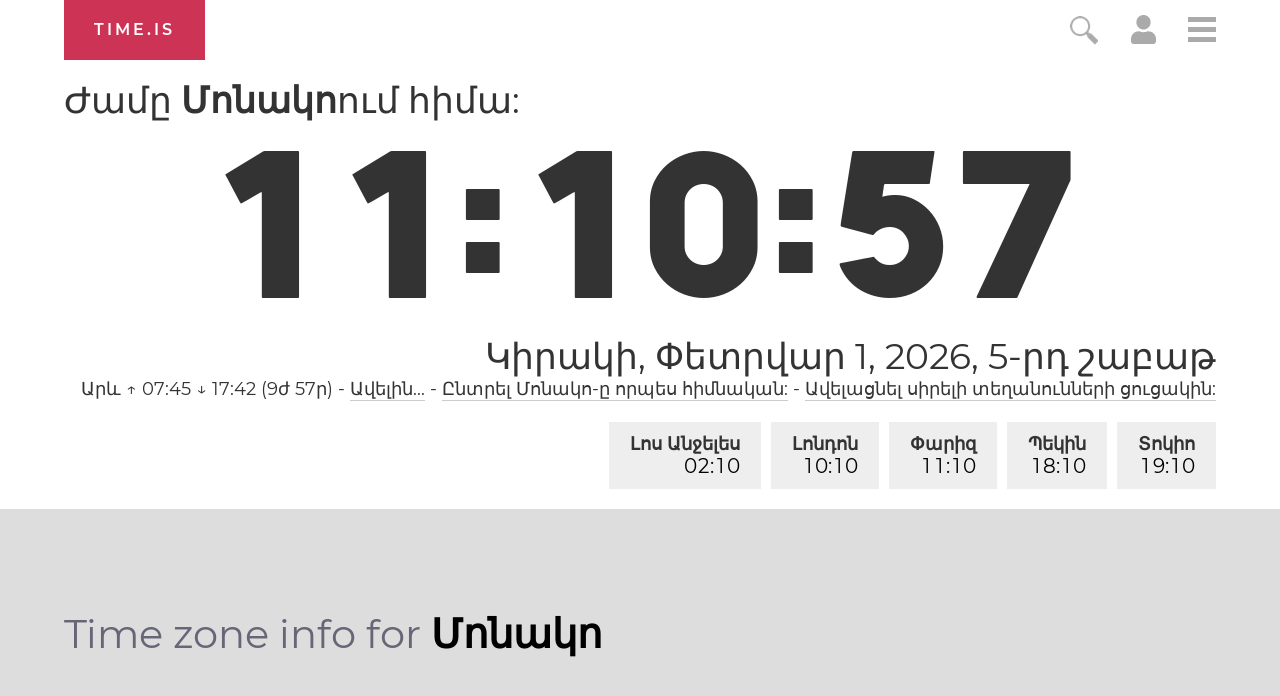

--- FILE ---
content_type: text/html; charset=utf-8
request_url: https://time.is/t1/?hy.0.10.212.0P.0.71c.1769940654466.1769940652927..N
body_size: -66
content:
1769940654559
0
71c_(UTC,_UTC+00:00)
1769940654466


0202<a target="_blank" href="https://www.worldwetlandsday.org/">World Wetlands Day</a> / <a target="_blank" href="https://en.wikipedia.org/wiki/Groundhog_Day">Groundhog Day</a> / Crêpe Day
<br/><br/>Time.is is for humans. To use from scripts and apps, please ask about our API. Thank you!

--- FILE ---
content_type: text/plain;charset=UTF-8
request_url: https://c.pub.network/v2/c
body_size: -110
content:
2fcb23ed-e426-47f1-990d-b3497b6cb154

--- FILE ---
content_type: text/plain;charset=UTF-8
request_url: https://c.pub.network/v2/c
body_size: -253
content:
bb69f9cf-060f-4296-8f81-01dd0f6a0908